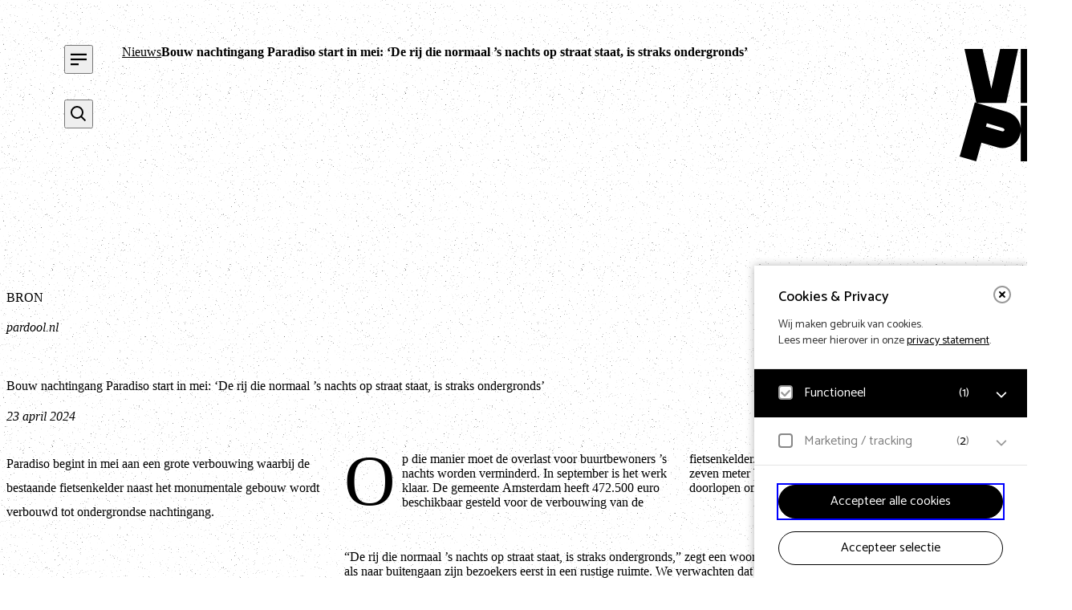

--- FILE ---
content_type: application/javascript; charset=utf-8
request_url: https://vnpf.nl/content/themes/vnpf/dist/app/runtime-7ae26703.js?ver=1.0.0
body_size: 1910
content:
/*!
 * 
 * eagerlyQuickStart
 * 
 * @author Eagerly
 * @version 1.0.0
 * @link ISC
 * @license ISC
 * 
 * Copyright (c) 2023 Eagerly
 * 
 * This software is released under the ISC License
 * https://opensource.org/licenses/ISC
 * 
 * Compiled with the help of https://wpack.io
 * A zero setup Webpack Bundler Script for WordPress
 */!function(e){function r(r){for(var n,a,i=r[0],l=r[1],p=r[2],c=0,s=[];c<i.length;c++)a=i[c],Object.prototype.hasOwnProperty.call(o,a)&&o[a]&&s.push(o[a][0]),o[a]=0;for(n in l)Object.prototype.hasOwnProperty.call(l,n)&&(e[n]=l[n]);for(f&&f(r);s.length;)s.shift()();return u.push.apply(u,p||[]),t()}function t(){for(var e,r=0;r<u.length;r++){for(var t=u[r],n=!0,i=1;i<t.length;i++){var l=t[i];0!==o[l]&&(n=!1)}n&&(u.splice(r--,1),e=a(a.s=t[0]))}return e}var n={},o={1:0},u=[];function a(r){if(n[r])return n[r].exports;var t=n[r]={i:r,l:!1,exports:{}};return e[r].call(t.exports,t,t.exports,a),t.l=!0,t.exports}a.m=e,a.c=n,a.d=function(e,r,t){a.o(e,r)||Object.defineProperty(e,r,{enumerable:!0,get:t})},a.r=function(e){"undefined"!=typeof Symbol&&Symbol.toStringTag&&Object.defineProperty(e,Symbol.toStringTag,{value:"Module"}),Object.defineProperty(e,"__esModule",{value:!0})},a.t=function(e,r){if(1&r&&(e=a(e)),8&r)return e;if(4&r&&"object"==typeof e&&e&&e.__esModule)return e;var t=Object.create(null);if(a.r(t),Object.defineProperty(t,"default",{enumerable:!0,value:e}),2&r&&"string"!=typeof e)for(var n in e)a.d(t,n,function(r){return e[r]}.bind(null,n));return t},a.n=function(e){var r=e&&e.__esModule?function(){return e.default}:function(){return e};return a.d(r,"a",r),r},a.o=function(e,r){return Object.prototype.hasOwnProperty.call(e,r)},a.p="";var i=window.wpackioeagerlyQuickStartappJsonp=window.wpackioeagerlyQuickStartappJsonp||[],l=i.push.bind(i);i.push=r,i=i.slice();for(var p=0;p<i.length;p++)r(i[p]);var f=l;t()}([]);
//# sourceMappingURL=runtime-7ae26703.js.map

--- FILE ---
content_type: application/javascript; charset=utf-8
request_url: https://vnpf.nl/content/plugins/eagerly-signup-form/js/eagerly-signup-form.js?ver=6.9
body_size: 48
content:
//only used to enqueue script with custom data

